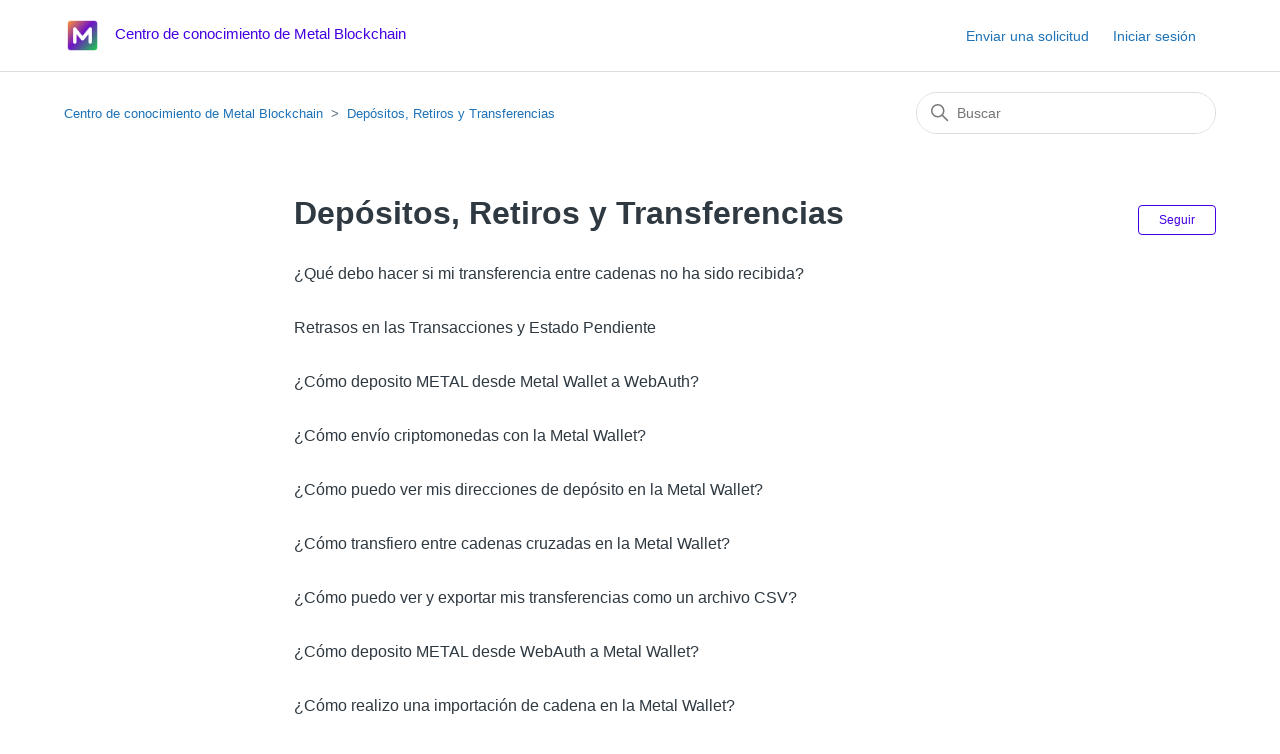

--- FILE ---
content_type: text/html; charset=utf-8
request_url: https://help.metalblockchain.org/hc/es/sections/9217200280599-Dep%C3%B3sitos-Retiros-y-Transferencias
body_size: 4657
content:
<!DOCTYPE html>
<html dir="ltr" lang="es">
<head>
  <meta charset="utf-8" />
  <!-- v26840 -->


  <title>Depósitos, Retiros y Transferencias &ndash; Centro de conocimiento de Metal Blockchain</title>

  

  <link rel="canonical" href="https://help.metalblockchain.org/hc/es/sections/9217200280599-Dep%C3%B3sitos-Retiros-y-Transferencias">
<link rel="alternate" hreflang="ar" href="https://help.metalblockchain.org/hc/ar/sections/9217200280599-%D8%A7%D9%84%D9%88%D8%AF%D8%A7%D8%A6%D8%B9-%D9%88%D8%A7%D9%84%D8%B3%D8%AD%D9%88%D8%A8%D8%A7%D8%AA-%D9%88%D8%A7%D9%84%D8%AA%D8%AD%D9%88%D9%8A%D9%84%D8%A7%D8%AA">
<link rel="alternate" hreflang="en-us" href="https://help.metalblockchain.org/hc/en-us/sections/9217200280599-Deposits-Withdrawals-and-Transfers">
<link rel="alternate" hreflang="es" href="https://help.metalblockchain.org/hc/es/sections/9217200280599-Dep%C3%B3sitos-Retiros-y-Transferencias">
<link rel="alternate" hreflang="fr" href="https://help.metalblockchain.org/hc/fr/sections/9217200280599-D%C3%A9p%C3%B4ts-retraits-et-transferts">
<link rel="alternate" hreflang="tr" href="https://help.metalblockchain.org/hc/tr/sections/9217200280599-Yat%C4%B1rma-%C3%87ekme-ve-Transferler">
<link rel="alternate" hreflang="x-default" href="https://help.metalblockchain.org/hc/en-us/sections/9217200280599-Deposits-Withdrawals-and-Transfers">

  <link rel="stylesheet" href="//static.zdassets.com/hc/assets/application-f34d73e002337ab267a13449ad9d7955.css" media="all" id="stylesheet" />
  <link rel="stylesheet" type="text/css" href="/hc/theming_assets/11417505/1500002365541/style.css?digest=35976508177431">

  <link rel="icon" type="image/x-icon" href="/hc/theming_assets/01HZPB29A4M1678C4CW6TZBHFY">

    

  <meta content="width=device-width, initial-scale=1.0" name="viewport" />
<!-- Make the translated search clear button label available for use in JS -->
<!-- See buildClearSearchButton() in script.js -->
<script type="text/javascript">window.searchClearButtonLabelLocalized = "Borrar búsqueda";</script>

  
</head>
<body class="">
  
  
  

  <a class="skip-navigation" tabindex="1" href="#main-content">Saltar al contenido principal</a>

<header class="header">
  <div class="logo">
    <a title="Inicio" href="/hc/es">
      <img src="/hc/theming_assets/01K1T7XBMAWVES39ERHA57PKFY" alt="Página principal del Centro de ayuda de Centro de conocimiento de Metal Blockchain" />
      
        <span aria-hidden="true">Centro de conocimiento de Metal Blockchain</span>
      
    </a>
  </div>

  <div class="nav-wrapper-desktop">
    <nav class="user-nav" id="user-nav">
      <ul class="user-nav-list">
        <li></li>
        <li><a class="submit-a-request" href="/hc/es/requests/new">Enviar una solicitud</a></li>
        
          <li>
            <a class="sign-in" rel="nofollow" data-auth-action="signin" title="Abre un cuadro de diálogo" role="button" href="https://metalpay.zendesk.com/access?brand_id=1500002365541&amp;return_to=https%3A%2F%2Fhelp.metalblockchain.org%2Fhc%2Fes%2Fsections%2F9217200280599-Dep%25C3%25B3sitos-Retiros-y-Transferencias">
              Iniciar sesión
            </a>
          </li>
        
      </ul>
    </nav>
    
  </div>

  <div class="nav-wrapper-mobile">
    <button class="menu-button-mobile" aria-controls="user-nav-mobile" aria-expanded="false" aria-label="Abrir/cerrar menú de navegación">
      
      <svg xmlns="http://www.w3.org/2000/svg" width="16" height="16" focusable="false" viewBox="0 0 16 16" class="icon-menu">
        <path fill="none" stroke="currentColor" stroke-linecap="round" d="M1.5 3.5h13m-13 4h13m-13 4h13"/>
      </svg>
    </button>
    <nav class="menu-list-mobile" id="user-nav-mobile" aria-expanded="false">
      <ul class="menu-list-mobile-items">
        
          <li class="item">
            <a role="menuitem" rel="nofollow" data-auth-action="signin" title="Abre un cuadro de diálogo" href="https://metalpay.zendesk.com/access?brand_id=1500002365541&amp;return_to=https%3A%2F%2Fhelp.metalblockchain.org%2Fhc%2Fes%2Fsections%2F9217200280599-Dep%25C3%25B3sitos-Retiros-y-Transferencias">
              Iniciar sesión
            </a>
          </li>
          <li class="nav-divider"></li>
        
        <li class="item"></li>
        <li class="item"><a class="submit-a-request" role="menuitem" href="/hc/es/requests/new">Enviar una solicitud</a></li>
        <li class="nav-divider"></li>
        
        </li>
      </ul>
    </nav>
  </div>

</header>


  <main role="main">
    <div class="container-divider"></div>
<div class="container">
  <nav class="sub-nav">
    <ol class="breadcrumbs">
  
    <li title="Centro de conocimiento de Metal Blockchain">
      
        <a href="/hc/es">Centro de conocimiento de Metal Blockchain</a>
      
    </li>
  
    <li title="Depósitos, Retiros y Transferencias">
      
        <a href="/hc/es/sections/9217200280599-Dep%C3%B3sitos-Retiros-y-Transferencias">Depósitos, Retiros y Transferencias</a>
      
    </li>
  
</ol>

    <div class="search-container">
      <svg xmlns="http://www.w3.org/2000/svg" width="12" height="12" focusable="false" viewBox="0 0 12 12" class="search-icon" aria-hidden="true">
        <circle cx="4.5" cy="4.5" r="4" fill="none" stroke="currentColor"/>
        <path stroke="currentColor" stroke-linecap="round" d="M11 11L7.5 7.5"/>
      </svg>
      <form role="search" class="search" data-search="" action="/hc/es/search" accept-charset="UTF-8" method="get"><input type="hidden" name="utf8" value="&#x2713;" autocomplete="off" /><input type="hidden" name="category" id="category" value="9217220067735" autocomplete="off" />
<input type="search" name="query" id="query" placeholder="Buscar" aria-label="Buscar" /></form>
    </div>
  </nav>

  <div class="section-container">
    <section id="main-content" class="section-content">
      <header class="page-header">
        <h1>Depósitos, Retiros y Transferencias</h1>
        
          <div class="section-subscribe"><div data-helper="subscribe" data-json="{&quot;item&quot;:&quot;section&quot;,&quot;url&quot;:&quot;/hc/es/sections/9217200280599-Dep%C3%B3sitos-Retiros-y-Transferencias/subscription.json?to=section&quot;,&quot;follow_label&quot;:&quot;Seguir&quot;,&quot;unfollow_label&quot;:&quot;Dejar de seguir&quot;,&quot;following_label&quot;:&quot;Siguiendo&quot;,&quot;can_subscribe&quot;:true,&quot;is_subscribed&quot;:false,&quot;options&quot;:[{&quot;label&quot;:&quot;Nuevos artículos&quot;,&quot;url&quot;:&quot;/hc/es/sections/9217200280599-Dep%C3%B3sitos-Retiros-y-Transferencias/subscription.json?subscribe_to_grandchildren=false&quot;,&quot;selected&quot;:false},{&quot;label&quot;:&quot;Nuevos artículos y comentarios&quot;,&quot;url&quot;:&quot;/hc/es/sections/9217200280599-Dep%C3%B3sitos-Retiros-y-Transferencias/subscription.json?subscribe_to_grandchildren=true&quot;,&quot;selected&quot;:false}]}"></div></div>
        
        
      </header>

      

      

      
        <ul class="article-list">
          
            <li class="article-list-item ">
              
              <a href="/hc/es/articles/22158092549527--Qu%C3%A9-debo-hacer-si-mi-transferencia-entre-cadenas-no-ha-sido-recibida" class="article-list-link">¿Qué debo hacer si mi transferencia entre cadenas no ha sido recibida?</a>
              
            </li>
          
            <li class="article-list-item ">
              
              <a href="/hc/es/articles/21817513776919-Retrasos-en-las-Transacciones-y-Estado-Pendiente" class="article-list-link">Retrasos en las Transacciones y Estado Pendiente</a>
              
            </li>
          
            <li class="article-list-item ">
              
              <a href="/hc/es/articles/20910011575703--C%C3%B3mo-deposito-METAL-desde-Metal-Wallet-a-WebAuth" class="article-list-link">¿Cómo deposito METAL desde Metal Wallet a WebAuth?</a>
              
            </li>
          
            <li class="article-list-item ">
              
              <a href="/hc/es/articles/9217200296343--C%C3%B3mo-env%C3%ADo-criptomonedas-con-la-Metal-Wallet" class="article-list-link">¿Cómo envío criptomonedas con la Metal Wallet?</a>
              
            </li>
          
            <li class="article-list-item ">
              
              <a href="/hc/es/articles/9217220070295--C%C3%B3mo-puedo-ver-mis-direcciones-de-dep%C3%B3sito-en-la-Metal-Wallet" class="article-list-link">¿Cómo puedo ver mis direcciones de depósito en la Metal Wallet?</a>
              
            </li>
          
            <li class="article-list-item ">
              
              <a href="/hc/es/articles/9594956921623--C%C3%B3mo-transfiero-entre-cadenas-cruzadas-en-la-Metal-Wallet" class="article-list-link">¿Cómo transfiero entre cadenas cruzadas en la Metal Wallet?</a>
              
            </li>
          
            <li class="article-list-item ">
              
              <a href="/hc/es/articles/9594977291799--C%C3%B3mo-puedo-ver-y-exportar-mis-transferencias-como-un-archivo-CSV" class="article-list-link">¿Cómo puedo ver y exportar mis transferencias como un archivo CSV?</a>
              
            </li>
          
            <li class="article-list-item ">
              
              <a href="/hc/es/articles/9595025134103--C%C3%B3mo-deposito-METAL-desde-WebAuth-a-Metal-Wallet" class="article-list-link">¿Cómo deposito METAL desde WebAuth a Metal Wallet?</a>
              
            </li>
          
            <li class="article-list-item ">
              
              <a href="/hc/es/articles/9594978291095--C%C3%B3mo-realizo-una-importaci%C3%B3n-de-cadena-en-la-Metal-Wallet" class="article-list-link">¿Cómo realizo una importación de cadena en la Metal Wallet?</a>
              
            </li>
          
            <li class="article-list-item ">
              
              <a href="/hc/es/articles/9595050850199--C%C3%B3mo-instalo-la-aplicaci%C3%B3n-Metal-Ledger-Nano" class="article-list-link">¿Cómo instalo la aplicación Metal Ledger Nano?</a>
              
            </li>
          
        </ul>
      

      

    </section>
  </div>
</div>

  </main>

  <footer class="footer">
  <div class="footer-inner">
    <a title="Inicio" href="/hc/es">Centro de conocimiento de Metal Blockchain</a>

    <div class="footer-language-selector">
      
        <div class="dropdown language-selector">
          <button class="dropdown-toggle" aria-haspopup="true">
            Español
            <svg xmlns="http://www.w3.org/2000/svg" width="12" height="12" focusable="false" viewBox="0 0 12 12" class="dropdown-chevron-icon">
              <path fill="none" stroke="currentColor" stroke-linecap="round" d="M3 4.5l2.6 2.6c.2.2.5.2.7 0L9 4.5"/>
            </svg>
          </button>
          <span class="dropdown-menu dropdown-menu-end" role="menu">
            
              <a href="/hc/change_language/ar?return_to=%2Fhc%2Far%2Fsections%2F9217200280599-%25D8%25A7%25D9%2584%25D9%2588%25D8%25AF%25D8%25A7%25D8%25A6%25D8%25B9-%25D9%2588%25D8%25A7%25D9%2584%25D8%25B3%25D8%25AD%25D9%2588%25D8%25A8%25D8%25A7%25D8%25AA-%25D9%2588%25D8%25A7%25D9%2584%25D8%25AA%25D8%25AD%25D9%2588%25D9%258A%25D9%2584%25D8%25A7%25D8%25AA" dir="rtl" rel="nofollow" role="menuitem">
                العربية
              </a>
            
              <a href="/hc/change_language/en-us?return_to=%2Fhc%2Fen-us%2Fsections%2F9217200280599-Deposits-Withdrawals-and-Transfers" dir="ltr" rel="nofollow" role="menuitem">
                English (US)
              </a>
            
              <a href="/hc/change_language/fr?return_to=%2Fhc%2Ffr%2Fsections%2F9217200280599-D%25C3%25A9p%25C3%25B4ts-retraits-et-transferts" dir="ltr" rel="nofollow" role="menuitem">
                Français
              </a>
            
              <a href="/hc/change_language/ko?return_to=%2Fhc%2Fko" dir="ltr" rel="nofollow" role="menuitem">
                한국어
              </a>
            
              <a href="/hc/change_language/tr?return_to=%2Fhc%2Ftr%2Fsections%2F9217200280599-Yat%25C4%25B1rma-%25C3%2587ekme-ve-Transferler" dir="ltr" rel="nofollow" role="menuitem">
                Türkçe
              </a>
            
          </span>
        </div>
      
    </div>
  </div>
</footer>



  <!-- / -->

  
  <script src="//static.zdassets.com/hc/assets/es.e5347e6882159d583412.js"></script>
  

  <script type="text/javascript">
  /*

    Greetings sourcecode lurker!

    This is for internal Zendesk and legacy usage,
    we don't support or guarantee any of these values
    so please don't build stuff on top of them.

  */

  HelpCenter = {};
  HelpCenter.account = {"subdomain":"metalpay","environment":"production","name":"Metal Client Services"};
  HelpCenter.user = {"identifier":"da39a3ee5e6b4b0d3255bfef95601890afd80709","email":null,"name":"","role":"anonymous","avatar_url":"https://assets.zendesk.com/hc/assets/default_avatar.png","is_admin":false,"organizations":[],"groups":[]};
  HelpCenter.internal = {"asset_url":"//static.zdassets.com/hc/assets/","web_widget_asset_composer_url":"https://static.zdassets.com/ekr/snippet.js","current_session":{"locale":"es","csrf_token":null,"shared_csrf_token":null},"usage_tracking":{"event":"section_viewed","data":"BAh7CDoPc2VjdGlvbl9pZGwrCBfU8gtiCDoLbG9jYWxlSSIHZXMGOgZFVDoKX21ldGF7DDoPYWNjb3VudF9pZGkDoTeuOhNoZWxwX2NlbnRlcl9pZGwrCBelIA1iCDoNYnJhbmRfaWRsKwhlsBs/XQE6DHVzZXJfaWQwOhN1c2VyX3JvbGVfbmFtZUkiDkFOT05ZTU9VUwY7B1Q7BkkiB2VzBjsHVDoaYW5vbnltb3VzX3RyYWNraW5nX2lkMA==--6621f6b048bd51ffa6bfea338fd94a237e22f38d","url":"https://help.metalblockchain.org/hc/activity"},"current_record_id":null,"current_record_url":null,"current_record_title":null,"current_text_direction":"ltr","current_brand_id":1500002365541,"current_brand_name":"Metal Blockchain","current_brand_url":"https://metalblockchain.zendesk.com","current_brand_active":true,"current_path":"/hc/es/sections/9217200280599-Dep%C3%B3sitos-Retiros-y-Transferencias","show_autocomplete_breadcrumbs":false,"user_info_changing_enabled":false,"has_user_profiles_enabled":false,"has_end_user_attachments":true,"user_aliases_enabled":true,"has_anonymous_kb_voting":true,"has_multi_language_help_center":true,"show_at_mentions":false,"embeddables_config":{"embeddables_web_widget":false,"embeddables_help_center_auth_enabled":false,"embeddables_connect_ipms":false},"answer_bot_subdomain":"static","gather_plan_state":"subscribed","has_article_verification":false,"has_gather":true,"has_ckeditor":false,"has_community_enabled":false,"has_community_badges":true,"has_community_post_content_tagging":false,"has_gather_content_tags":true,"has_guide_content_tags":true,"has_user_segments":true,"has_answer_bot_web_form_enabled":true,"has_garden_modals":false,"theming_cookie_key":"hc-da39a3ee5e6b4b0d3255bfef95601890afd80709-2-preview","is_preview":false,"has_search_settings_in_plan":true,"theming_api_version":2,"theming_settings":{"brand_color":"rgba(68, 0, 226, 1)","brand_text_color":"#FFFFFF","text_color":"#2F3941","link_color":"#1F73B7","hover_link_color":"#0F3554","visited_link_color":"#9358B0","background_color":"#FFFFFF","heading_font":"-apple-system, BlinkMacSystemFont, 'Segoe UI', Helvetica, Arial, sans-serif","text_font":"-apple-system, BlinkMacSystemFont, 'Segoe UI', Helvetica, Arial, sans-serif","logo":"/hc/theming_assets/01K1T7XBMAWVES39ERHA57PKFY","show_brand_name":true,"favicon":"/hc/theming_assets/01HZPB29A4M1678C4CW6TZBHFY","homepage_background_image":"/hc/theming_assets/01K1T7CD9H3NHTKRVFCMS9YNCD","community_background_image":"/hc/theming_assets/01HZPB29V4VFFJ4EJ07JWXT5NM","community_image":"/hc/theming_assets/01HZPB2AB9TC4JPXJNFS5PWJN1","instant_search":true,"scoped_kb_search":true,"scoped_community_search":true,"show_recent_activity":true,"show_articles_in_section":true,"show_article_author":true,"show_article_comments":true,"show_follow_article":true,"show_recently_viewed_articles":true,"show_related_articles":true,"show_article_sharing":true,"show_follow_section":true,"show_follow_post":true,"show_post_sharing":true,"show_follow_topic":true,"request_list_beta":false},"has_pci_credit_card_custom_field":false,"help_center_restricted":false,"is_assuming_someone_else":false,"flash_messages":[],"user_photo_editing_enabled":true,"user_preferred_locale":"en-us","base_locale":"es","login_url":"https://metalpay.zendesk.com/access?brand_id=1500002365541\u0026return_to=https%3A%2F%2Fhelp.metalblockchain.org%2Fhc%2Fes%2Fsections%2F9217200280599-Dep%25C3%25B3sitos-Retiros-y-Transferencias","has_alternate_templates":false,"has_custom_statuses_enabled":false,"has_hc_generative_answers_setting_enabled":true,"has_generative_search_with_zgpt_enabled":false,"has_suggested_initial_questions_enabled":false,"has_guide_service_catalog":true,"has_service_catalog_search_poc":false,"has_service_catalog_itam":false,"has_csat_reverse_2_scale_in_mobile":false,"has_knowledge_navigation":false,"has_unified_navigation":false,"has_unified_navigation_eap_access":false,"has_csat_bet365_branding":false,"version":"v26840","dev_mode":false};
</script>

  
  
  <script src="//static.zdassets.com/hc/assets/hc_enduser-be182e02d9d03985cf4f06a89a977e3d.js"></script>
  <script type="text/javascript" src="/hc/theming_assets/11417505/1500002365541/script.js?digest=35976508177431"></script>
  
</body>
</html>